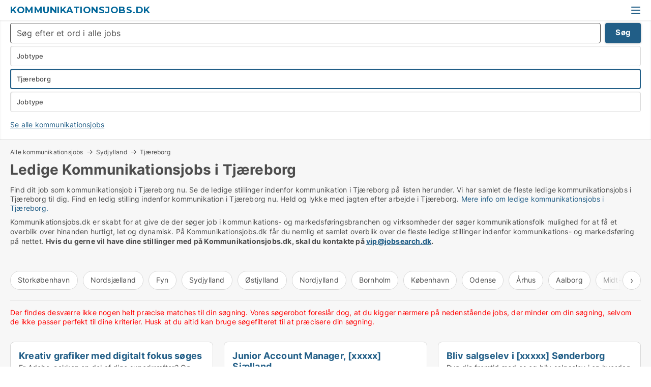

--- FILE ---
content_type: text/html; charset=utf-8
request_url: https://www.kommunikationsjobs.dk/tjaereborg
body_size: 12483
content:
<!doctype html>
<html lang="da" prefix="og:http://ogp.me/ns#">
<head>
    
<meta charset="UTF-8" />

    <title>Ledige kommunikationsjobs i Tjæreborg. 24 ledige stillinger lige ...</title>
        <meta name="description" content="Find dit job indenfor kommunikation og markedsføring i Tjæreborg nu." />
        <meta name="robots" content="noindex,follow" />
        <meta property="fb:app_id" content="342128066407532" />
        <meta property="og:type" content="website" />
        <meta property="og:image" content="https://www.kommunikationsjobs.dk/media/zlfnguqb/jdk-defaultimage.jpg" />
        <meta property="og:image:secure_url" content="https://www.kommunikationsjobs.dk/media/zlfnguqb/jdk-defaultimage.jpg" />
        <meta property="og:image:alt" content="https://www.kommunikationsjobs.dk/media/zlfnguqb/jdk-defaultimage.jpg" />
        <meta property="og:image:width" content="750" />
        <meta property="og:image:height" content="500" />
        <meta property="og:url" content="https://www.kommunikationsjobs.dk/tjaereborg" />
        <meta property="og:title" content="Ledige kommunikationsjobs i Tjæreborg. 24 ledige stillinger lige ..." />
        <meta property="og:description" content="Find dit job indenfor kommunikation og markedsføring i Tjæreborg nu." />


<link rel="canonical" href="https://www.kommunikationsjobs.dk/tjaereborg" />

    <meta name="viewport" content="width=device-width, initial-scale=1, maximum-scale=1" />
    <link rel="shortcut icon" href="/images/favicons/favicon-j.svg" type="image/svg+xml" />



</head>
<body class="external-company new-popup-layout">

    <link rel="stylesheet" type="text/css" href="/css/Fonts.css?v=qdyVyXTPGujr1_Zx6mSCH3rhyJE" />

    <link rel="stylesheet" href="https://fonts.googleapis.com/css2?family=Montserrat:ital,wght@0,100..900;1,100..900&display=swap" />

<link rel="stylesheet" href="/bundles/css/styles.css?v=NZ218rVXoxSJFEA5is1f7n9BDow" />
<link rel="stylesheet" href="/bundles/css/ie.css?v=arvbbbJlr3nYUy4yERXZvdZs-2M" />

    <link rel="stylesheet" type="text/css" href="/css/Print.css?v=bYdEREpUZoZiSfaoFUgZUwvL20s" media="print" />
    
    

    <style type="text/css">
        header section .logo > strong {
                font-family: Montserrat, sans-serif;
                    font-weight: bold;
                font-size: 30px;
                color: #006699;
        }

        @media only screen and (max-width: 1319px) {
            header section .logo > strong {
                    font-size: 18px;
            }
        }
    </style>
<header id="header">
    <section>
            <a class="logo" href="https://www.kommunikationsjobs.dk">
<strong>Kommunikationsjobs.dk</strong>            </a>
            <div class="post-logo show-desktop">
                <ul class="info" style="visibility:visible;"><li><span style="font-weight:bold;font-size:16px">DK´s store portal for kommunikationsjobs! Vi samler alle kommunikationsjobs</span></li></ul>
            </div>
            <div class="logo-btns">
                
                <a class="show-menu-button" onclick="ToggleMenu();"></a>
            </div>
        <div id="slide_nav" class="mobile-navi"></div>
    </section>
        <nav>
                <div  data-single-line="">
                    <aside>
<a class="regular" href="https://www.kommunikationsjobs.dk/job-soeges">Job søges</a><a class="regular" href="https://www.kommunikationsjobs.dk/om-kommunikationsjobs">Om Kommunikationsjobs.dk</a><a class="regular" href="https://www.jobsearch.dk/opret-jobannonce?campid=classb" rel="nofollow">Opret job</a><a class="regular" href="https://www.kommunikationsjobs.dk/kontakt">Kontakt os</a><a class="regular" href="https://www.kommunikationsjobs.dk/kommunikationsjobs-paa-facebook">Kommunikationsjobs på Facebook</a>                        
                    </aside>
                    <aside>
                    </aside>
                </div>
        </nav>
    
</header>


    <main id="layout" class="">
        <div id="container">
            <div id="mainContent">
                
                <div class="content page-content" id="page_data">
                    
                    





<div class="search-results">
    <div class="top-section" data-extra-top-content="1">
<div class="breadcrumb head" id="simple_bread_crumb"><a href="/" onclick="ClearSearch()" oncontextmenu="ClearSearch()">Alle kommunikationsjobs</a><a href="/sydjylland" onclick="ClearSearch()" oncontextmenu="ClearSearch()">Sydjylland</a><a href="/tjaereborg" onclick="ClearSearch()" oncontextmenu="ClearSearch()">Tjæreborg</a></div><script type="application/ld+json">
    {
      "@context": "https://schema.org",
      "@type": "BreadcrumbList",
      "itemListElement": [{
        "@type": "ListItem",
        "position": 1,
        "name": "Alle kommunikationsjobs",
        "item": "https://www.kommunikationsjobs.dk/"
      },{
        "@type": "ListItem",
        "position": 2,
        "name": "Sydjylland",
        "item": "https://www.kommunikationsjobs.dk/sydjylland"
      },{
        "@type": "ListItem",
        "position": 3,
        "name": "Tjæreborg",
        "item": "https://www.kommunikationsjobs.dk/tjaereborg"
      }]
    }
    </script>        <h1 id="searchResultsHeadline">
            Ledige  Kommunikationsjobs  i Tjæreborg
        </h1>
        <div class="seo-content">
            <div class="seo-content"><div class="seo-content"><p>Find dit job som kommunikationsjob i Tjæreborg nu. Se de ledige stillinger indenfor kommunikation i Tjæreborg på listen herunder. Vi har samlet de fleste ledige kommunikationsjobs i Tjæreborg til dig. Find en ledig stilling indenfor kommunikation i Tjæreborg nu. Held og lykke med jagten efter arbejde  i Tjæreborg. <a href="#moreinfo" data-anchor="#moreinfo">Mere info om ledige kommunikationsjobs i Tjæreborg.</a></p></div></div>
        </div>
            <div id="search_legend" class="search-legend">
                <div class="search-result-info">
                    <div class="show-desktop"><p>Kommunikationsjobs.dk er skabt for at give de der søger job i kommunikations- og markedsføringsbranchen og virksomheder der søger kommunikationsfolk mulighed for at få et overblik over hinanden hurtigt, let og dynamisk. På Kommunikationsjobs.dk får du nemlig et samlet overblik over de fleste ledige stillinger indenfor kommunikations- og markedsføring på nettet. <strong>Hvis du gerne vil have dine stillinger med på Kommunikationsjobs.dk, skal du kontakte på <a href="mailto:vip@jobsearch.dk">vip@jobsearch.dk</a>.</strong><br /><br /></p></div><div class="show-mobile"><p>Kommunikationsjobs.dk er skabt for at give de der søger job i kommunikations- og markedsføringsbranchen og virksomheder der søger kommunikationsfolk mulighed for at få et overblik over hinanden hurtigt, let og dynamisk. På Kommunikationsjobs.dk får du nemlig et samlet overblik over de fleste ledige stillinger indenfor kommunikations- og markedsføring på nettet. <strong>Hvis du gerne vil have dine stillinger med på Kommunikationsjobs.dk, skal du kontakte på <a href="mailto:vip@jobsearch.dk">vip@jobsearch.dk</a>.</strong><br /><br /></p></div>
                </div>
            </div>




<div class="scrollable-list" data-behavior="ScrollableList">
    <div>
            <a href="/storkoebenhavn">Storkøbenhavn</a>
            <a href="/nordsjaelland">Nordsjælland</a>
            <a href="/fyn">Fyn</a>
            <a href="/sydjylland">Sydjylland</a>
            <a href="/oestjylland">Østjylland</a>
            <a href="/nordjylland">Nordjylland</a>
            <a href="/bornholm">Bornholm</a>
            <a href="/koebenhavn">København</a>
            <a href="/odense">Odense</a>
            <a href="/aarhus">Århus</a>
            <a href="/aalborg">Aalborg</a>
            <a href="/midt-og-vestsjaelland">Midt-og Vestsjælland</a>
            <a href="/sydsjaelland">Sydsjælland</a>
            <a href="/lolland-og-falster">Lolland og Falster</a>
            <a href="/groenland">Grønland</a>
            <a href="/faeroeerne">Færøerne</a>
            <a href="/udlandet">Udlandet</a>
            <a href="/hele-sjaelland">Hele Sjælland</a>
            <a href="/hele-jylland">Hele Jylland</a>
            <a href="/vestjylland">Vestjylland</a>
            <a href="/midtjylland">Midtjylland</a>
            <a href="/kommunikation-marketing-salg/tjaereborg">Kommunikation, marketing, salg</a>
    </div>
</div></div>




<div class="side-search-criteria" id="side_crit">
    <div class="wrap">
<form action="/Custom/LeftMenu/Process?zipOriginName=tjaereborg&sourceType=search&isSearchResultPage=True&nodeId=11488&searchType=FindAds" data-ajax="true" method="POST" data-ajax-mode="after" data-ajax-update="#side_crit" data-ajax-failure="alert('An unexpected error occured. Please contact support@mail.jobsearch.dk');" id="side_crit_form" datavalalert="1">
            <div class="filter ">
                    <div class="item primary">
        <label class="h3" for="side_crit_exp_freetexttitle">Lav fritekst søgning i alle jobs</label>
                        <div class="box search-text-container" data-criteria="LeftMenu_FreeText">
                            <div class="relative">
                                <a class="search-button"></a>
                                <a class="search-submit" data-free-text-submit style="display:none;">🡆</a>
                                <input type="text" class="search-text-input" name="LeftMenu_FreeText" placeholder="Søg efter et ord i alle jobs" />
                            </div>
                            <a class="button search-text-button">Søg</a>
                        </div>
                    </div>


        <div class="item secondary" id="estate_type_label">
        <label class="h3" for="side_crit_exp_litlokaler.text">Vælg stillingstype</label>
            <div class="box large" data-criteria="LeftMenu_LPEstateTypes">
                

<div class="EstateTypeContainer" data-behavior="EstateTypeContainer" data-demand-control="LeftMenu_DemandTypeId" data-label-id="estate_type_label" id="LeftMenu_LPEstateTypes" data-is-lp="true" data-alternative-names="">




<div class="custom-dd" data-custom-dd data-behavior="CustomDropDown" data-max-items=""
     data-default-text="&amp;lt;span class=&amp;quot;show-desktop&amp;quot;&amp;gt;Vælg jobtype&amp;lt;/span&amp;gt;&amp;lt;span class=&amp;quot;show-mobile&amp;quot;&amp;gt;Jobtype&amp;lt;/span&amp;gt;" data-many-text="%amount% jobtyper valgt" data-selected-items-label-preffix="Jobtype" 
      data-counting-label="true"
     data-hide-checkboxes="false" data-on-change="" data-placeholder="Indtast stillingstypen her..."
     name="LeftMenu_LPEstateTypes"
     v-bind:class="{ 'has-values': selected.length > 0 }">
        <div class="select-mimic-button" v-bind:disabled="disabled" v-on:click="togglePopup" v-html="labelText" v-bind:class="{ empty: selected.length === 0, several: selected.length > 1 }" v-bind:data-filters-count="selected.length > 1 ? selected.length : null"></div>
    <div class="popup-container --wrap" style="display:none;" v-show="isShown" ref="popup">
        <div class="scroll custom-scroll">
            <div >
                    <div v-show="isItemVisible('36') && isGroupVisible('')">
                        <label class="custom-cb">
                            <input type="checkbox" name="LeftMenu_LPEstateTypes" value="36" data-group="" v-model="selected"
                                   v-bind:disabled="disabled || !isAllowed('36')"  
                                   v-bind:data-disabled="!isItemVisible('36')" />
                            <span v-on:click="if (!isAllowed('36')) showMaxItemsMessage()">Forretningsudvikler</span>
                        </label>
                    </div>
                    <div v-show="isItemVisible('31') && isGroupVisible('')">
                        <label class="custom-cb">
                            <input type="checkbox" name="LeftMenu_LPEstateTypes" value="31" data-group="" v-model="selected"
                                   v-bind:disabled="disabled || !isAllowed('31')"  
                                   v-bind:data-disabled="!isItemVisible('31')" />
                            <span v-on:click="if (!isAllowed('31')) showMaxItemsMessage()">Grafisk designer</span>
                        </label>
                    </div>
                    <div v-show="isItemVisible('33') && isGroupVisible('')">
                        <label class="custom-cb">
                            <input type="checkbox" name="LeftMenu_LPEstateTypes" value="33" data-group="" v-model="selected"
                                   v-bind:disabled="disabled || !isAllowed('33')"  
                                   v-bind:data-disabled="!isItemVisible('33')" />
                            <span v-on:click="if (!isAllowed('33')) showMaxItemsMessage()">Journalist</span>
                        </label>
                    </div>
                    <div v-show="isItemVisible('32') && isGroupVisible('')">
                        <label class="custom-cb">
                            <input type="checkbox" name="LeftMenu_LPEstateTypes" value="32" data-group="" v-model="selected"
                                   v-bind:disabled="disabled || !isAllowed('32')"  
                                   v-bind:data-disabled="!isItemVisible('32')" />
                            <span v-on:click="if (!isAllowed('32')) showMaxItemsMessage()">Kommunikationsmedarbejder</span>
                        </label>
                    </div>
                    <div v-show="isItemVisible('38') && isGroupVisible('')">
                        <label class="custom-cb">
                            <input type="checkbox" name="LeftMenu_LPEstateTypes" value="38" data-group="" v-model="selected"
                                   v-bind:disabled="disabled || !isAllowed('38')"  
                                   v-bind:data-disabled="!isItemVisible('38')" />
                            <span v-on:click="if (!isAllowed('38')) showMaxItemsMessage()">Kreativ medarbejder</span>
                        </label>
                    </div>
                    <div v-show="isItemVisible('37') && isGroupVisible('')">
                        <label class="custom-cb">
                            <input type="checkbox" name="LeftMenu_LPEstateTypes" value="37" data-group="" v-model="selected"
                                   v-bind:disabled="disabled || !isAllowed('37')"  
                                   v-bind:data-disabled="!isItemVisible('37')" />
                            <span v-on:click="if (!isAllowed('37')) showMaxItemsMessage()">Kulturmedarbejder</span>
                        </label>
                    </div>
                    <div v-show="isItemVisible('34') && isGroupVisible('')">
                        <label class="custom-cb">
                            <input type="checkbox" name="LeftMenu_LPEstateTypes" value="34" data-group="" v-model="selected"
                                   v-bind:disabled="disabled || !isAllowed('34')"  
                                   v-bind:data-disabled="!isItemVisible('34')" />
                            <span v-on:click="if (!isAllowed('34')) showMaxItemsMessage()">Marketingmedarbejder</span>
                        </label>
                    </div>
                    <div v-show="isItemVisible('35') && isGroupVisible('')">
                        <label class="custom-cb">
                            <input type="checkbox" name="LeftMenu_LPEstateTypes" value="35" data-group="" v-model="selected"
                                   v-bind:disabled="disabled || !isAllowed('35')"  
                                   v-bind:data-disabled="!isItemVisible('35')" />
                            <span v-on:click="if (!isAllowed('35')) showMaxItemsMessage()">Sælger</span>
                        </label>
                    </div>
            </div>
        </div>
            <div class="btns">
                <a class="button small full-width" v-on:click="closePopup()">OK</a>
            </div>
    </div>
</div></div>
            </div>
        </div>
                

                    <div class="item  secondary">
        <label class="h3" for="side_crit_exp_locationtitle">Hvor søger du?</label>
                        <div class="box huge" data-criteria="LeftMenu_ZipCodes">
                            

<div data-behavior="ZipContainer" id="LeftMenu_ZipCodes" class="zip-control"
     data-duplicate-big-cities="false"
     data-max-items=""
     data-country=""
     data-max-items-message="Du kan højst vælge  byer/områder. "
     data-no-cities-message="&amp;lt;span class=&amp;quot;show-desktop&amp;quot;&amp;gt;Vælg område...&amp;lt;/span&amp;gt;&amp;lt;span class=&amp;quot;show-mobile&amp;quot;&amp;gt;Område&amp;lt;/span&amp;gt;"
     data-several-cities-message="[amount] områder valgt"
     data-counting-label="true"
     data-allow-regions="true"
     data-country-changes-callback="false"
     data-hide-countries="true"
     data-search-countries="true"
     data-placeholder="Skriv hvor du vil arbejde her..."
     data-use-search-button="false"
     v-bind:class="{ 'has-values': selected.length > 0 }">
    <input type="text" style="display:none;" ref="value" name="LeftMenu_ZipCodes" value="z6731" v-bind:value="valueString"
           data-val="false" data-val-required="" />
    <div class="zip-selector">
            <a class="select-mimic-button non-link" v-on:click="togglePopup()" v-bind:class="{ empty: selected.length === 0, several: selected.length > 1 }">
                <label v-html="selectedItemsText"></label>
            </a>
        <div ref="popup" class="popup-container" v-show="visible" style="display:none;">
            <div ref="items" class="ZipCodeContainer custom-scroll">
                <template v-for="item in cities" v-bind:key="item.Id">
                    <span class="custom-cb"
                          v-bind:title="item.Name" 
                          v-bind:class="{ bold: item.IsRegion && item.ChildIds.length > 0}"
                          v-on:click="toggle(item)">
                        <input type="checkbox" v-bind:value="item.Id" v-bind:checked="isItemSelected(item)" v-if="!item.IsRegion || allowRegions" />
                        <span>{{item.Name}}</span>
                    </span>
                    <fieldset v-if="regionMode && item.IsRegion && item.ChildIds.length > 0 && item.ShowChildItems">
                        <a v-on:click="selectVisible" v-show="isSelectAllInPopupVisible" class="link non-link red">Vælg alle i boksen</a>
                        <a v-on:click="removeVisible" v-show="isDeleteAllInPopupVisible" class="link non-link red">Slet valgte</a>
                    </fieldset>
                </template>
            </div>
            <div class="btns" v-show="cities.length > 0">
                <a class="button small full-width" v-on:click="onOk()">OK</a>
            </div>
            <div class="tip" v-show="showPopupTip">Scroll ned for at se flere byer...</div>
        </div>
    </div>
</div>
                        </div>
                    </div>









                    <div class="item secondary">
        <label class="h3" for="side_crit_exp_jobtypetitle">Ansættelsesform:</label>
                        <div class="box" data-criteria="LeftMenu_JobOccupations">
                            






<div class="custom-dd" data-custom-dd data-behavior="CustomDropDown" data-max-items=""
     data-default-text="&amp;lt;span class=&amp;quot;show-desktop&amp;quot;&amp;gt;Ansættelsesform:&amp;lt;/span&amp;gt;&amp;lt;span class=&amp;quot;show-mobile&amp;quot;&amp;gt;Jobtype&amp;lt;/span&amp;gt;" data-many-text="%amount% brancher valgt" data-selected-items-label-preffix="" 
      data-counting-label="true"
     data-hide-checkboxes="false" data-on-change="" data-placeholder=""
     name="LeftMenu_JobOccupations"
     v-bind:class="{ 'has-values': selected.length > 0 }">
        <div class="select-mimic-button" v-bind:disabled="disabled" v-on:click="togglePopup" v-html="labelText" v-bind:class="{ empty: selected.length === 0, several: selected.length > 1 }" v-bind:data-filters-count="selected.length > 1 ? selected.length : null"></div>
    <div class="popup-container --wrap" style="display:none;" v-show="isShown" ref="popup">
        <div class="scroll custom-scroll">
            <div >
                    <div v-show="isItemVisible('0') && isGroupVisible('')">
                        <label class="custom-cb">
                            <input type="checkbox" name="LeftMenu_JobOccupations" value="0" data-group="" v-model="selected"
                                   v-bind:disabled="disabled || !isAllowed('0')"  
                                   v-bind:data-disabled="!isItemVisible('0')" />
                            <span v-on:click="if (!isAllowed('0')) showMaxItemsMessage()">Fastansættelse</span>
                        </label>
                    </div>
                    <div v-show="isItemVisible('1') && isGroupVisible('')">
                        <label class="custom-cb">
                            <input type="checkbox" name="LeftMenu_JobOccupations" value="1" data-group="" v-model="selected"
                                   v-bind:disabled="disabled || !isAllowed('1')"  
                                   v-bind:data-disabled="!isItemVisible('1')" />
                            <span v-on:click="if (!isAllowed('1')) showMaxItemsMessage()">Freelance</span>
                        </label>
                    </div>
                    <div v-show="isItemVisible('2') && isGroupVisible('')">
                        <label class="custom-cb">
                            <input type="checkbox" name="LeftMenu_JobOccupations" value="2" data-group="" v-model="selected"
                                   v-bind:disabled="disabled || !isAllowed('2')"  
                                   v-bind:data-disabled="!isItemVisible('2')" />
                            <span v-on:click="if (!isAllowed('2')) showMaxItemsMessage()">Studiejob</span>
                        </label>
                    </div>
                    <div v-show="isItemVisible('3') && isGroupVisible('')">
                        <label class="custom-cb">
                            <input type="checkbox" name="LeftMenu_JobOccupations" value="3" data-group="" v-model="selected"
                                   v-bind:disabled="disabled || !isAllowed('3')"  
                                   v-bind:data-disabled="!isItemVisible('3')" />
                            <span v-on:click="if (!isAllowed('3')) showMaxItemsMessage()">Praktik</span>
                        </label>
                    </div>
                    <div v-show="isItemVisible('4') && isGroupVisible('')">
                        <label class="custom-cb">
                            <input type="checkbox" name="LeftMenu_JobOccupations" value="4" data-group="" v-model="selected"
                                   v-bind:disabled="disabled || !isAllowed('4')"  
                                   v-bind:data-disabled="!isItemVisible('4')" />
                            <span v-on:click="if (!isAllowed('4')) showMaxItemsMessage()">Elev</span>
                        </label>
                    </div>
                    <div v-show="isItemVisible('5') && isGroupVisible('')">
                        <label class="custom-cb">
                            <input type="checkbox" name="LeftMenu_JobOccupations" value="5" data-group="" v-model="selected"
                                   v-bind:disabled="disabled || !isAllowed('5')"  
                                   v-bind:data-disabled="!isItemVisible('5')" />
                            <span v-on:click="if (!isAllowed('5')) showMaxItemsMessage()">Vikar</span>
                        </label>
                    </div>
            </div>
        </div>
            <div class="btns">
                <a class="button small full-width" v-on:click="closePopup()">OK</a>
            </div>
    </div>
</div>
                        </div>
                    </div>
            </div>
<a href="/jobs" class="perm-link top-space">Se alle kommunikationsjobs</a>            <input id="btnCriteriaUpdated" type="submit" style="display:none;" name="CriteriaUpdated" />
            <input id="btnMoreLocations" type="submit" style="display:none;" name="MoreLocations" />
                <div class="static-filter-buttons show-criteria">
                    <a class="button medium" href="javascript:LeftMenu_ShowSecondaryCriteria()"><span class="text-show">Filtrér søgning</span><span class="text-hide">Søg</span></a>

                </div>
</form>

    </div>
</div>

    <div class="wrap">
        


<style type="text/css">
    .image-watermark.--missing > span {
    font-weight: bold !important;
color:rgba(208, 230, 247,1) !important;
}
@media only screen and (max-width: 999px) {
    .image-watermark.--missing > span {
        font-weight: bold !important;
color:rgba(208, 230, 247,1) !important;
    }
}
    .image-watermark.--street > span {
    font-weight: bold !important;
color:rgba(208, 230, 247,1) !important;
}
@media only screen and (max-width: 999px) {
    .image-watermark.--street > span {
        font-weight: bold !important;
color:rgba(208, 230, 247,1) !important;
    }
}
</style>


    <script>
        var AdsList_CustomRoutes = {
        listMode: 'Search',
        tableHeader: '',
        isMapRendered: false,
        isMapShown: false,
        pageIndex: null
        }
    </script>
        <div id="ads_list" class="ads-list-wrapper regular-list grid">





            
            <div class="no-results"><span style="color:red;">Der findes desværre ikke nogen helt præcise matches til din søgning. Vores søgerobot foreslår dog, at du kigger nærmere på nedenstående jobs, der minder om din søgning, selvom de ikke passer perfekt til dine kriterier. Husk at du altid kan bruge søgefilteret til at præcisere din søgning.</span></div>
            <div id="scroll_target"></div>
                <ul class="table-ads col-4">

                        <li class="">
                            <div  onclick="Redirect('/grafisk-designer/broerup/5357085-lokation-merkurvej', false)">
                                    <h4 class="line-clamp line-2">
                                        <a href="/grafisk-designer/broerup/5357085-lokation-merkurvej" target="_self" title="Kreativ grafiker med digitalt fokus søges">Kreativ grafiker med digitalt fokus søges</a>
                                    </h4>





<div class="wrap">




                                    <div class="text-data" >
                                            <a href="/grafisk-designer/broerup/5357085-lokation-merkurvej" data-no-propagation target="_self" title=""></a>
                                                <div class="line-clamp line-3">
                                                    Er Adobe-pakken en del af dine superkræfter? Og motiveres du af at sætte dit præg på kampagner, content og kundeoplevelser i en virksomhed i bevægelse? Så har vi stillingen til dig.Er Adobe-pakken .
                                                </div>
                                    </div>


                                        <div class="bottom"> 
                                            <div class="list-facts">
                                                <ul>
                                                    <li>
                                                        <label>Jobtype:</label>
        <span>Grafisk designer</span>
                                                    </li>
                                                        <li>
                                                            <label>Sted:</label>
        <span>Brørup</span>
                                                        </li>
                                                </ul>
                                            </div>

                                                <a href="/grafisk-designer/broerup/5357085-lokation-merkurvej" class="button medium full-width show-desktop" data-no-propagation target="_self">Få mere info</a>
                                        </div>
</div>                            </div>
                        </li>                    
                        <li class="">
                            <div  onclick="Redirect('/saelger/broerup/5345196-lokation-merkurvej', false)">
                                    <h4 class="line-clamp line-2">
                                        <a href="/saelger/broerup/5345196-lokation-merkurvej" target="_self" title="Junior Account Manager, [xxxxx] Sjælland">Junior Account Manager, [xxxxx] Sjælland</a>
                                    </h4>





<div class="wrap">




                                    <div class="text-data" >
                                            <a href="/saelger/broerup/5345196-lokation-merkurvej" data-no-propagation target="_self" title=""></a>
                                                <div class="line-clamp line-3">
                                                    Har du diesel i årerne og lugten af gummi i næseborene? Er du klar til at tage næste skridt i din salgskarriere og måske har du allerede erfaring med B2B-salg – vigtigst er, at du brænder for salg .
                                                </div>
                                    </div>


                                        <div class="bottom"> 
                                            <div class="list-facts">
                                                <ul>
                                                    <li>
                                                        <label>Jobtype:</label>
        <span>Sælger</span>
                                                    </li>
                                                        <li>
                                                            <label>Sted:</label>
        <span>Brørup</span>
                                                        </li>
                                                </ul>
                                            </div>

                                                <a href="/saelger/broerup/5345196-lokation-merkurvej" class="button medium full-width show-desktop" data-no-propagation target="_self">Få mere info</a>
                                        </div>
</div>                            </div>
                        </li>                    
                        <li class="">
                            <div  onclick="Redirect('/saelger/soenderborg/5370119', false)">
                                    <h4 class="line-clamp line-2">
                                        <a href="/saelger/soenderborg/5370119" target="_self" title="Bliv salgselev i [xxxxx] Sønderborg">Bliv salgselev i [xxxxx] Sønderborg</a>
                                    </h4>





<div class="wrap">




                                    <div class="text-data" >
                                            <a href="/saelger/soenderborg/5370119" data-no-propagation target="_self" title=""></a>
                                                <div class="line-clamp line-3">
                                                    Byg din fremtid med os og bliv salgselev i en hverdag med ansvar, fællesskab og faglig udvikling. Tag første skridt mod en fremtid inden for salg og service i detail med en praksisnær uddannels..
                                                </div>
                                    </div>


                                        <div class="bottom"> 
                                            <div class="list-facts">
                                                <ul>
                                                    <li>
                                                        <label>Jobtype:</label>
        <span>Sælger</span>
                                                    </li>
                                                        <li>
                                                            <label>Sted:</label>
        <span>Sønderborg</span>
                                                        </li>
                                                </ul>
                                            </div>

                                                <a href="/saelger/soenderborg/5370119" class="button medium full-width show-desktop" data-no-propagation target="_self">Få mere info</a>
                                        </div>
</div>                            </div>
                        </li>                    
                        <li class="">
                            <div  onclick="Redirect('/saelger/esbjerg/5370172', false)">
                                    <h4 class="line-clamp line-2">
                                        <a href="/saelger/esbjerg/5370172" target="_self" title="Salgsassistentelev">Salgsassistentelev</a>
                                    </h4>





<div class="wrap">




                                    <div class="text-data" >
                                            <a href="/saelger/esbjerg/5370172" data-no-propagation target="_self" title=""></a>
                                                <div class="line-clamp line-3">
                                                    Vi søger lige nu en salgsassistentelev til vores REMA 1000 butik i Esbjerg Er du klar til en elevuddannelse, der gør dig fagligt stærk og styrker dine sociale og faglige kompetencer? Er du frisk .
                                                </div>
                                    </div>


                                        <div class="bottom"> 
                                            <div class="list-facts">
                                                <ul>
                                                    <li>
                                                        <label>Jobtype:</label>
        <span>Sælger</span>
                                                    </li>
                                                        <li>
                                                            <label>Sted:</label>
        <span>Esbjerg</span>
                                                        </li>
                                                </ul>
                                            </div>

                                                <a href="/saelger/esbjerg/5370172" class="button medium full-width show-desktop" data-no-propagation target="_self">Få mere info</a>
                                        </div>
</div>                            </div>
                        </li>                    
                        <li class="">
                            <div  onclick="Redirect('/saelger/kolding/5370117', false)">
                                    <h4 class="line-clamp line-2">
                                        <a href="/saelger/kolding/5370117" target="_self" title="Bliv salgselev i [xxxxx] Kolding">Bliv salgselev i [xxxxx] Kolding</a>
                                    </h4>





<div class="wrap">




                                    <div class="text-data" >
                                            <a href="/saelger/kolding/5370117" data-no-propagation target="_self" title=""></a>
                                                <div class="line-clamp line-3">
                                                    Byg din fremtid med os og bliv salgselev i en hverdag med ansvar, fællesskab og faglig udvikling. Tag første skridt mod en fremtid inden for salg og service i detail med en praksisnær uddannels..
                                                </div>
                                    </div>


                                        <div class="bottom"> 
                                            <div class="list-facts">
                                                <ul>
                                                    <li>
                                                        <label>Jobtype:</label>
        <span>Sælger</span>
                                                    </li>
                                                        <li>
                                                            <label>Sted:</label>
        <span>Kolding</span>
                                                        </li>
                                                </ul>
                                            </div>

                                                <a href="/saelger/kolding/5370117" class="button medium full-width show-desktop" data-no-propagation target="_self">Få mere info</a>
                                        </div>
</div>                            </div>
                        </li>                    
                        <li class="">
                            <div  onclick="Redirect('/saelger/esbjerg-n/5370852', false)">
                                    <h4 class="line-clamp line-2">
                                        <a href="/saelger/esbjerg-n/5370852" target="_self" title="Bliv salgselev i [xxxxx] Esbjerg">Bliv salgselev i [xxxxx] Esbjerg</a>
                                    </h4>





<div class="wrap">




                                    <div class="text-data" >
                                            <a href="/saelger/esbjerg-n/5370852" data-no-propagation target="_self" title=""></a>
                                                <div class="line-clamp line-3">
                                                    Byg din fremtid med os og bliv salgselev i en hverdag med ansvar, fællesskab og faglig udvikling. Tag første skridt mod en fremtid inden for salg og service i detail med en praksisnær uddannels..
                                                </div>
                                    </div>


                                        <div class="bottom"> 
                                            <div class="list-facts">
                                                <ul>
                                                    <li>
                                                        <label>Jobtype:</label>
        <span>Sælger</span>
                                                    </li>
                                                        <li>
                                                            <label>Sted:</label>
        <span>Esbjerg N</span>
                                                        </li>
                                                </ul>
                                            </div>

                                                <a href="/saelger/esbjerg-n/5370852" class="button medium full-width show-desktop" data-no-propagation target="_self">Få mere info</a>
                                        </div>
</div>                            </div>
                        </li>                    
                        <li class="">
                            <div  onclick="Redirect('/saelger/fredericia/5370850', false)">
                                    <h4 class="line-clamp line-2">
                                        <a href="/saelger/fredericia/5370850" target="_self" title="Bliv salgselev i [xxxxx] Fredericia">Bliv salgselev i [xxxxx] Fredericia</a>
                                    </h4>





<div class="wrap">




                                    <div class="text-data" >
                                            <a href="/saelger/fredericia/5370850" data-no-propagation target="_self" title=""></a>
                                                <div class="line-clamp line-3">
                                                    Byg din fremtid med os og bliv salgselev i en hverdag med ansvar, fællesskab og faglig udvikling. Tag første skridt mod en fremtid inden for salg og service i detail med en praksisnær uddannels..
                                                </div>
                                    </div>


                                        <div class="bottom"> 
                                            <div class="list-facts">
                                                <ul>
                                                    <li>
                                                        <label>Jobtype:</label>
        <span>Sælger</span>
                                                    </li>
                                                        <li>
                                                            <label>Sted:</label>
        <span>Fredericia</span>
                                                        </li>
                                                </ul>
                                            </div>

                                                <a href="/saelger/fredericia/5370850" class="button medium full-width show-desktop" data-no-propagation target="_self">Få mere info</a>
                                        </div>
</div>                            </div>
                        </li>                    
                        <li class="">
                            <div  onclick="Redirect('/saelger/vejle/5372050', false)">
                                    <h4 class="line-clamp line-2">
                                        <a href="/saelger/vejle/5372050" target="_self" title="Bliv salgselev i [xxxxx] Vejle">Bliv salgselev i [xxxxx] Vejle</a>
                                    </h4>





<div class="wrap">




                                    <div class="text-data" >
                                            <a href="/saelger/vejle/5372050" data-no-propagation target="_self" title=""></a>
                                                <div class="line-clamp line-3">
                                                    Byg din fremtid med os og bliv salgselev i en hverdag med ansvar, fællesskab og faglig udvikling. Tag første skridt mod en fremtid inden for salg og service i detail med en praksisnær uddannels..
                                                </div>
                                    </div>


                                        <div class="bottom"> 
                                            <div class="list-facts">
                                                <ul>
                                                    <li>
                                                        <label>Jobtype:</label>
        <span>Sælger</span>
                                                    </li>
                                                        <li>
                                                            <label>Sted:</label>
        <span>Vejle</span>
                                                        </li>
                                                </ul>
                                            </div>

                                                <a href="/saelger/vejle/5372050" class="button medium full-width show-desktop" data-no-propagation target="_self">Få mere info</a>
                                        </div>
</div>                            </div>
                        </li>                    
                        <li class="">
                            <div  onclick="Redirect('/saelger/sydjylland/5367043', false)">
                                    <h4 class="line-clamp line-2">
                                        <a href="/saelger/sydjylland/5367043" target="_self" title="Salgs- og Serviceassistent, LESNI A/S, Billund">Salgs- og Serviceassistent, LESNI A/S, Billund</a>
                                    </h4>





<div class="wrap">




                                    <div class="text-data" >
                                            <a href="/saelger/sydjylland/5367043" data-no-propagation target="_self" title=""></a>
                                                <div class="line-clamp line-3">
                                                    Salgs- og Serviceassistent, LESNI A/S, BillundSalgs- og serviceassistent til LESNI A/SLESNI A/S er en international aktør inden for luftrensning og ren teknologi. Virksomheden udvikler og..
                                                </div>
                                    </div>


                                        <div class="bottom"> 
                                            <div class="list-facts">
                                                <ul>
                                                    <li>
                                                        <label>Jobtype:</label>
        <span>Sælger</span>
                                                    </li>
                                                        <li>
                                                            <label>Sted:</label>
        <span>Sydjylland</span>
                                                        </li>
                                                </ul>
                                            </div>

                                                <a href="/saelger/sydjylland/5367043" class="button medium full-width show-desktop" data-no-propagation target="_self">Få mere info</a>
                                        </div>
</div>                            </div>
                        </li>                    
                        <li class="">
                            <div  onclick="Redirect('/saelger/give/5363641', false)">
                                    <h4 class="line-clamp line-2">
                                        <a href="/saelger/give/5363641" target="_self" title="Salgsassistentelev">Salgsassistentelev</a>
                                    </h4>





<div class="wrap">




                                    <div class="text-data" >
                                            <a href="/saelger/give/5363641" data-no-propagation target="_self" title=""></a>
                                                <div class="line-clamp line-3">
                                                    Vi søger lige nu en salgsassistentelev til vores REMA 1000 butik i Give Er du klar til en elevuddannelse, der gør dig fagligt stærk og styrker dine sociale og faglige kompetencer? Er du frisk på .
                                                </div>
                                    </div>


                                        <div class="bottom"> 
                                            <div class="list-facts">
                                                <ul>
                                                    <li>
                                                        <label>Jobtype:</label>
        <span>Sælger</span>
                                                    </li>
                                                        <li>
                                                            <label>Sted:</label>
        <span>Give</span>
                                                        </li>
                                                </ul>
                                            </div>

                                                <a href="/saelger/give/5363641" class="button medium full-width show-desktop" data-no-propagation target="_self">Få mere info</a>
                                        </div>
</div>                            </div>
                        </li>                    
                        <li class="">
                            <div  onclick="Redirect('/forretningsudvikler/vejle/5364457', false)">
                                    <h4 class="line-clamp line-2">
                                        <a href="/forretningsudvikler/vejle/5364457" target="_self" title="Project Manager - Transmission and Distribution">Project Manager - Transmission and Distribution</a>
                                    </h4>





<div class="wrap">




                                    <div class="text-data" >
                                            <a href="/forretningsudvikler/vejle/5364457" data-no-propagation target="_self" title=""></a>
                                                <div class="line-clamp line-3">
                                                    Forretningsudvikler søges til organisation/virksomhed i 7100 Vejle
                                                </div>
                                    </div>


                                        <div class="bottom"> 
                                            <div class="list-facts">
                                                <ul>
                                                    <li>
                                                        <label>Jobtype:</label>
        <span>Forretningsudvikler</span>
                                                    </li>
                                                        <li>
                                                            <label>Sted:</label>
        <span>Vejle</span>
                                                        </li>
                                                </ul>
                                            </div>

                                                <a href="/forretningsudvikler/vejle/5364457" class="button medium full-width show-desktop" data-no-propagation target="_self">Få mere info</a>
                                        </div>
</div>                            </div>
                        </li>                    
                        <li class="">
                            <div  onclick="Redirect('/kreativ-medarbejder/vejle/5360986', false)">
                                    <h4 class="line-clamp line-2">
                                        <a href="/kreativ-medarbejder/vejle/5360986" target="_self" title="Videographer">Videographer</a>
                                    </h4>





<div class="wrap">




                                    <div class="text-data" >
                                            <a href="/kreativ-medarbejder/vejle/5360986" data-no-propagation target="_self" title=""></a>
                                                <div class="line-clamp line-3">
                                                    Kreativ medarbejder søges til organisation/virksomhed i 7100 Vejle
                                                </div>
                                    </div>


                                        <div class="bottom"> 
                                            <div class="list-facts">
                                                <ul>
                                                    <li>
                                                        <label>Jobtype:</label>
        <span>Kreativ medarbejder</span>
                                                    </li>
                                                        <li>
                                                            <label>Sted:</label>
        <span>Vejle</span>
                                                        </li>
                                                </ul>
                                            </div>

                                                <a href="/kreativ-medarbejder/vejle/5360986" class="button medium full-width show-desktop" data-no-propagation target="_self">Få mere info</a>
                                        </div>
</div>                            </div>
                        </li>                    
                        <li class="">
                            <div  onclick="Redirect('/saelger/soenderborg/5360869', false)">
                                    <h4 class="line-clamp line-2">
                                        <a href="/saelger/soenderborg/5360869" target="_self" title="Salgsrådgiver til [xxxxx] Sønderborg">Salgsrådgiver til [xxxxx] Sønderborg</a>
                                    </h4>





<div class="wrap">




                                    <div class="text-data" >
                                            <a href="/saelger/soenderborg/5360869" data-no-propagation target="_self" title=""></a>
                                                <div class="line-clamp line-3">
                                                    Har du erfaring fra tøjbranchen, skønhedsbranchen eller inden for personlig pleje? Er du klar til at tage skridtet videre i din karriere og udforske nye muligheder? Så er du måske vores nye salgs..
                                                </div>
                                    </div>


                                        <div class="bottom"> 
                                            <div class="list-facts">
                                                <ul>
                                                    <li>
                                                        <label>Jobtype:</label>
        <span>Sælger</span>
                                                    </li>
                                                        <li>
                                                            <label>Sted:</label>
        <span>Sønderborg</span>
                                                        </li>
                                                </ul>
                                            </div>

                                                <a href="/saelger/soenderborg/5360869" class="button medium full-width show-desktop" data-no-propagation target="_self">Få mere info</a>
                                        </div>
</div>                            </div>
                        </li>                    
                        <li class="">
                            <div  onclick="Redirect('/saelger/kolding/5360872', false)">
                                    <h4 class="line-clamp line-2">
                                        <a href="/saelger/kolding/5360872" target="_self" title="Regional Account Manager – Syd- og Sønderjylland">Regional Account Manager – Syd- og Sønderjylland</a>
                                    </h4>





<div class="wrap">




                                    <div class="text-data" >
                                            <a href="/saelger/kolding/5360872" data-no-propagation target="_self" title=""></a>
                                                <div class="line-clamp line-3">
                                                    Vil du være med til at udvikle [xxxxx]s position i Syd- og Sønderjylland gennem opsøgende B2B-salg og stærke kunderelationer? Trives du med frihed under ansvar og et klart fokus på lønsom..
                                                </div>
                                    </div>


                                        <div class="bottom"> 
                                            <div class="list-facts">
                                                <ul>
                                                    <li>
                                                        <label>Jobtype:</label>
        <span>Sælger</span>
                                                    </li>
                                                        <li>
                                                            <label>Sted:</label>
        <span>Kolding</span>
                                                        </li>
                                                </ul>
                                            </div>

                                                <a href="/saelger/kolding/5360872" class="button medium full-width show-desktop" data-no-propagation target="_self">Få mere info</a>
                                        </div>
</div>                            </div>
                        </li>                    
                        <li class="">
                            <div  onclick="Redirect('/saelger/kolding/5360959', false)">
                                    <h4 class="line-clamp line-2">
                                        <a href="/saelger/kolding/5360959" target="_self" title="Sales Assistant (m/f/d) Part-time 10h/week - Koldi...">Sales Assistant (m/f/d) Part-time 10h/week - Koldi...</a>
                                    </h4>





<div class="wrap">




                                    <div class="text-data" >
                                            <a href="/saelger/kolding/5360959" data-no-propagation target="_self" title=""></a>
                                                <div class="line-clamp line-3">
                                                    You love to be surrounded by beautiful jewelry and equally great people? You are enthusiastic about sales and are looking for a job with a secure perspective? Then join our team as  WE DELIVER .
                                                </div>
                                    </div>


                                        <div class="bottom"> 
                                            <div class="list-facts">
                                                <ul>
                                                    <li>
                                                        <label>Jobtype:</label>
        <span>Sælger</span>
                                                    </li>
                                                        <li>
                                                            <label>Sted:</label>
        <span>Kolding</span>
                                                        </li>
                                                </ul>
                                            </div>

                                                <a href="/saelger/kolding/5360959" class="button medium full-width show-desktop" data-no-propagation target="_self">Få mere info</a>
                                        </div>
</div>                            </div>
                        </li>                    
                        <li class="">
                            <div  onclick="Redirect('/kommunikationsmedarbejder/kolding/5357013', false)">
                                    <h4 class="line-clamp line-2">
                                        <a href="/kommunikationsmedarbejder/kolding/5357013" target="_self" title="Kommunikationskonsulent til HK Sydjylland">Kommunikationskonsulent til HK Sydjylland</a>
                                    </h4>





<div class="wrap">




                                    <div class="text-data" >
                                            <a href="/kommunikationsmedarbejder/kolding/5357013" data-no-propagation target="_self" title=""></a>
                                                <div class="line-clamp line-3">
                                                    Kommunikationskonsulent til HK Sydjylland Brænder du for politisk kommunikation, og kan du omsætte komplicerede budskaber til skarp, relevant og vedkommende formidling? Har du styr på sociale med..
                                                </div>
                                    </div>


                                        <div class="bottom"> 
                                            <div class="list-facts">
                                                <ul>
                                                    <li>
                                                        <label>Jobtype:</label>
        <span>Kommunikationsmedarbejder</span>
                                                    </li>
                                                        <li>
                                                            <label>Sted:</label>
        <span>Kolding</span>
                                                        </li>
                                                </ul>
                                            </div>

                                                <a href="/kommunikationsmedarbejder/kolding/5357013" class="button medium full-width show-desktop" data-no-propagation target="_self">Få mere info</a>
                                        </div>
</div>                            </div>
                        </li>                    
                        <li class="">
                            <div  onclick="Redirect('/saelger/billund/5350723', false)">
                                    <h4 class="line-clamp line-2">
                                        <a href="/saelger/billund/5350723" target="_self" title="Salgsassistentelev">Salgsassistentelev</a>
                                    </h4>





<div class="wrap">




                                    <div class="text-data" >
                                            <a href="/saelger/billund/5350723" data-no-propagation target="_self" title=""></a>
                                                <div class="line-clamp line-3">
                                                    Vi søger lige nu en salgsassistentelev til vores REMA 1000 butik i Billund Er du klar til en elevuddannelse, der gør dig fagligt stærk og styrker dine sociale og faglige kompetencer? Er du frisk .
                                                </div>
                                    </div>


                                        <div class="bottom"> 
                                            <div class="list-facts">
                                                <ul>
                                                    <li>
                                                        <label>Jobtype:</label>
        <span>Sælger</span>
                                                    </li>
                                                        <li>
                                                            <label>Sted:</label>
        <span>Billund</span>
                                                        </li>
                                                </ul>
                                            </div>

                                                <a href="/saelger/billund/5350723" class="button medium full-width show-desktop" data-no-propagation target="_self">Få mere info</a>
                                        </div>
</div>                            </div>
                        </li>                    
                        <li class="">
                            <div  onclick="Redirect('/saelger/soenderborg/5349980', false)">
                                    <h4 class="line-clamp line-2">
                                        <a href="/saelger/soenderborg/5349980" target="_self" title="B2B Sales Manager">B2B Sales Manager</a>
                                    </h4>





<div class="wrap">




                                    <div class="text-data" >
                                            <a href="/saelger/soenderborg/5349980" data-no-propagation target="_self" title=""></a>
                                                <div class="line-clamp line-3">
                                                    Byg, skalér og accelerér B2B-vækst [xxxxx] Gruppen er markedsleder inden for naturlige produkter – og vi står midt i en ambitiøs vækstrejse. Med en klar, CEO-ledet vækstdagsorden accelererer v..
                                                </div>
                                    </div>


                                        <div class="bottom"> 
                                            <div class="list-facts">
                                                <ul>
                                                    <li>
                                                        <label>Jobtype:</label>
        <span>Sælger</span>
                                                    </li>
                                                        <li>
                                                            <label>Sted:</label>
        <span>Sønderborg</span>
                                                        </li>
                                                </ul>
                                            </div>

                                                <a href="/saelger/soenderborg/5349980" class="button medium full-width show-desktop" data-no-propagation target="_self">Få mere info</a>
                                        </div>
</div>                            </div>
                        </li>                    
                        <li class="">
                            <div  onclick="Redirect('/saelger/fredericia/5350727', false)">
                                    <h4 class="line-clamp line-2">
                                        <a href="/saelger/fredericia/5350727" target="_self" title="Salgsassistentelev">Salgsassistentelev</a>
                                    </h4>





<div class="wrap">




                                    <div class="text-data" >
                                            <a href="/saelger/fredericia/5350727" data-no-propagation target="_self" title=""></a>
                                                <div class="line-clamp line-3">
                                                    Vi søger lige nu en salgsassistentelev til vores REMA 1000 butik i Erritsø, Fredericia Er du klar til en elevuddannelse, der gør dig fagligt stærk og styrker dine sociale og faglige kompetencer? .
                                                </div>
                                    </div>


                                        <div class="bottom"> 
                                            <div class="list-facts">
                                                <ul>
                                                    <li>
                                                        <label>Jobtype:</label>
        <span>Sælger</span>
                                                    </li>
                                                        <li>
                                                            <label>Sted:</label>
        <span>Fredericia</span>
                                                        </li>
                                                </ul>
                                            </div>

                                                <a href="/saelger/fredericia/5350727" class="button medium full-width show-desktop" data-no-propagation target="_self">Få mere info</a>
                                        </div>
</div>                            </div>
                        </li>                    
                        <li class="">
                            <div  onclick="Redirect('/saelger/kolding/5352166', false)">
                                    <h4 class="line-clamp line-2">
                                        <a href="/saelger/kolding/5352166" target="_self" title="Lead & Sales Platform Manager">Lead & Sales Platform Manager</a>
                                    </h4>





<div class="wrap">




                                    <div class="text-data" >
                                            <a href="/saelger/kolding/5352166" data-no-propagation target="_self" title=""></a>
                                                <div class="line-clamp line-3">
                                                    Vil du være med til at løfte håndtering af leads og købeklare kunder til nye højder? Har du flair for detaljer, er kvalitetsbevidst og kommercielminded? Og vil du være med på en spændende rejse ind..
                                                </div>
                                    </div>


                                        <div class="bottom"> 
                                            <div class="list-facts">
                                                <ul>
                                                    <li>
                                                        <label>Jobtype:</label>
        <span>Sælger</span>
                                                    </li>
                                                        <li>
                                                            <label>Sted:</label>
        <span>Kolding</span>
                                                        </li>
                                                </ul>
                                            </div>

                                                <a href="/saelger/kolding/5352166" class="button medium full-width show-desktop" data-no-propagation target="_self">Få mere info</a>
                                        </div>
</div>                            </div>
                        </li>                    
                        <li class="">
                            <div  onclick="Redirect('/saelger/toender/5347204', false)">
                                    <h4 class="line-clamp line-2">
                                        <a href="/saelger/toender/5347204" target="_self" title="Salgsassistentelev">Salgsassistentelev</a>
                                    </h4>





<div class="wrap">




                                    <div class="text-data" >
                                            <a href="/saelger/toender/5347204" data-no-propagation target="_self" title=""></a>
                                                <div class="line-clamp line-3">
                                                    Vi søger lige nu en salgsassistentelev til vores REMA 1000 butik i Tønder Er du klar til en elevuddannelse, der gør dig fagligt stærk og styrker dine sociale og faglige kompetencer? Er du frisk p..
                                                </div>
                                    </div>


                                        <div class="bottom"> 
                                            <div class="list-facts">
                                                <ul>
                                                    <li>
                                                        <label>Jobtype:</label>
        <span>Sælger</span>
                                                    </li>
                                                        <li>
                                                            <label>Sted:</label>
        <span>Tønder</span>
                                                        </li>
                                                </ul>
                                            </div>

                                                <a href="/saelger/toender/5347204" class="button medium full-width show-desktop" data-no-propagation target="_self">Få mere info</a>
                                        </div>
</div>                            </div>
                        </li>                    
                        <li class="">
                            <div  onclick="Redirect('/saelger/kolding/5343923', false)">
                                    <h4 class="line-clamp line-2">
                                        <a href="/saelger/kolding/5343923" target="_self" title="Bliv Salgskonsulent hos [xxxxx] i Kolding – på kun...">Bliv Salgskonsulent hos [xxxxx] i Kolding – på kun...</a>
                                    </h4>





<div class="wrap">




                                    <div class="text-data" >
                                            <a href="/saelger/kolding/5343923" data-no-propagation target="_self" title=""></a>
                                                <div class="line-clamp line-3">
                                                    Glem alt om CV og traditionelle ansøgninger. Besvar få spørgsmål om jobbet, og så er du hurtigt tættere på en samtale – og starten på en stærk karriere i [xxxxx]s salgscenter!Vil du have et salgs..
                                                </div>
                                    </div>


                                        <div class="bottom"> 
                                            <div class="list-facts">
                                                <ul>
                                                    <li>
                                                        <label>Jobtype:</label>
        <span>Sælger</span>
                                                    </li>
                                                        <li>
                                                            <label>Sted:</label>
        <span>Kolding</span>
                                                        </li>
                                                </ul>
                                            </div>

                                                <a href="/saelger/kolding/5343923" class="button medium full-width show-desktop" data-no-propagation target="_self">Få mere info</a>
                                        </div>
</div>                            </div>
                        </li>                    
                        <li class="">
                            <div  onclick="Redirect('/marketingmedarbejder/kolding/5340308', false)">
                                    <h4 class="line-clamp line-2">
                                        <a href="/marketingmedarbejder/kolding/5340308" target="_self" title="Brand Manager til BMW Motorcykler">Brand Manager til BMW Motorcykler</a>
                                    </h4>





<div class="wrap">




                                    <div class="text-data" >
                                            <a href="/marketingmedarbejder/kolding/5340308" data-no-propagation target="_self" title=""></a>
                                                <div class="line-clamp line-3">
                                                    Brænder du for motorcykler, og har du solid erfaring i branchen? Har du lyst til at stå i spidsen for lanceringen og udviklingen af et nyt BMW Motorrad-forretningsområde hos Bayern AutoGroup i Kold..
                                                </div>
                                    </div>


                                        <div class="bottom"> 
                                            <div class="list-facts">
                                                <ul>
                                                    <li>
                                                        <label>Jobtype:</label>
        <span>Marketingmedarbejder</span>
                                                    </li>
                                                        <li>
                                                            <label>Sted:</label>
        <span>Kolding</span>
                                                        </li>
                                                </ul>
                                            </div>

                                                <a href="/marketingmedarbejder/kolding/5340308" class="button medium full-width show-desktop" data-no-propagation target="_self">Få mere info</a>
                                        </div>
</div>                            </div>
                        </li>                    
                        <li class="">
                            <div  onclick="Redirect('/saelger/kolding/5340323', false)">
                                    <h4 class="line-clamp line-2">
                                        <a href="/saelger/kolding/5340323" target="_self" title="Salgsassistentelev">Salgsassistentelev</a>
                                    </h4>





<div class="wrap">




                                    <div class="text-data" >
                                            <a href="/saelger/kolding/5340323" data-no-propagation target="_self" title=""></a>
                                                <div class="line-clamp line-3">
                                                    Vi søger lige nu en salgsassistentelev til vores REMA 1000 butik på Vonsildvej i Kolding Er du klar til en elevuddannelse, der gør dig fagligt stærk og styrker dine sociale og faglige kompetencer..
                                                </div>
                                    </div>


                                        <div class="bottom"> 
                                            <div class="list-facts">
                                                <ul>
                                                    <li>
                                                        <label>Jobtype:</label>
        <span>Sælger</span>
                                                    </li>
                                                        <li>
                                                            <label>Sted:</label>
        <span>Kolding</span>
                                                        </li>
                                                </ul>
                                            </div>

                                                <a href="/saelger/kolding/5340323" class="button medium full-width show-desktop" data-no-propagation target="_self">Få mere info</a>
                                        </div>
</div>                            </div>
                        </li>                    
                </ul>
            <div class="paging-space">
            </div>


            
            
            
        </div>


    </div>
</div>

                            <div id="faqItem" data-page-faq-content="1" class="bottom-faq collapsible-blocks  hidden">
                                
                            </div>

<section data-ads-statistics class="data-ads-statistics">
<h2 class="title">Statistik over udbudte jobs  i Tjæreborg</h2><p class="description">Herunder ser du udviklingen i udbudte jobs i Tjæreborg over tid. Bemærk at jobs der ikke har en bestemt geografi ikke er medtaget i tabellen. I den første kolonne ser du datoen. I den næste kolonne ser du det samlede antal jobs. <br><br></p>        <div id="data_holder" class="holder">
            <table class="statistics-data-table">
                <tr>
                    <th>Dato</th>
                    <th>Alle ledige jobs</th>
                </tr>


                    <tr >
                        <td>20. januar 2026</td>
                        <td>0</td>
                    </tr>
                    <tr >
                        <td>19. januar 2026</td>
                        <td>0</td>
                    </tr>
                    <tr >
                        <td>18. januar 2026</td>
                        <td>0</td>
                    </tr>
                    <tr class="blured">
                        <td>17. januar 2026</td>
                        <td>0</td>
                    </tr>
                    <tr  class="expand sr-only">
                        <td>16. januar 2026</td>
                        <td>0</td>
                    </tr>
                    <tr  class="expand sr-only">
                        <td>15. januar 2026</td>
                        <td>0</td>
                    </tr>
                    <tr  class="expand sr-only">
                        <td>14. januar 2026</td>
                        <td>0</td>
                    </tr>
                    <tr  class="expand sr-only">
                        <td>13. januar 2026</td>
                        <td>0</td>
                    </tr>
                    <tr  class="expand sr-only">
                        <td>12. januar 2026</td>
                        <td>0</td>
                    </tr>
                    <tr  class="expand sr-only">
                        <td>11. januar 2026</td>
                        <td>0</td>
                    </tr>
                    <tr  class="expand sr-only">
                        <td>10. januar 2026</td>
                        <td>0</td>
                    </tr>
                    <tr  class="expand sr-only">
                        <td>9. januar 2026</td>
                        <td>0</td>
                    </tr>
                    <tr  class="expand sr-only">
                        <td>8. januar 2026</td>
                        <td>0</td>
                    </tr>
                    <tr  class="expand sr-only">
                        <td>7. januar 2026</td>
                        <td>0</td>
                    </tr>
                    <tr  class="expand sr-only">
                        <td>6. januar 2026</td>
                        <td>0</td>
                    </tr>
                    <tr  class="expand sr-only">
                        <td>5. januar 2026</td>
                        <td>0</td>
                    </tr>
                    <tr  class="expand sr-only">
                        <td>4. januar 2026</td>
                        <td>0</td>
                    </tr>
                    <tr  class="expand sr-only">
                        <td>3. januar 2026</td>
                        <td>0</td>
                    </tr>
                    <tr  class="expand sr-only">
                        <td>2. januar 2026</td>
                        <td>0</td>
                    </tr>
                    <tr  class="expand sr-only">
                        <td>1. januar 2026</td>
                        <td>0</td>
                    </tr>
                    <tr  class="expand sr-only">
                        <td>31. december 2025</td>
                        <td>0</td>
                    </tr>
                    <tr  class="expand sr-only">
                        <td>30. december 2025</td>
                        <td>0</td>
                    </tr>
                    <tr  class="expand sr-only">
                        <td>29. december 2025</td>
                        <td>0</td>
                    </tr>
                    <tr  class="expand sr-only">
                        <td>28. december 2025</td>
                        <td>0</td>
                    </tr>
                    <tr  class="expand sr-only">
                        <td>27. december 2025</td>
                        <td>0</td>
                    </tr>
                    <tr  class="expand sr-only">
                        <td>26. december 2025</td>
                        <td>0</td>
                    </tr>
                    <tr  class="expand sr-only">
                        <td>25. december 2025</td>
                        <td>0</td>
                    </tr>
                    <tr  class="expand sr-only">
                        <td>24. december 2025</td>
                        <td>0</td>
                    </tr>
                    <tr  class="expand sr-only">
                        <td>23. december 2025</td>
                        <td>0</td>
                    </tr>
                    <tr  class="expand sr-only">
                        <td>22. december 2025</td>
                        <td>0</td>
                    </tr>
                    <tr  class="expand sr-only">
                        <td>21. december 2025</td>
                        <td>0</td>
                    </tr>
            </table>
        </div>
            <div class="expand-rows">
                <a id="expandRows" href="" class="button big">Fold ud</a>
            </div>
</section>


                        <div data-extra-custom-page-content="1">
                            
                        </div>
<div class="bottom-seo" id="moreinfo">
        <div class="anchor-tabs overflow-scroll hidden-scroll" data-behavior="DragScroll">
            <ul data-behavior="AnchorTabs">
                    <li data-target="find_kommunikationsjob_i_tjaereborg">
                        <a href="#find_kommunikationsjob_i_tjaereborg">
                            Find kommunikationsjob i Tjæreborg
                        </a>                        
                    </li>
                    <li data-target="faa_besked_om_nye_kommunikationsjob_i_tjaereborg">
                        <a href="#faa_besked_om_nye_kommunikationsjob_i_tjaereborg">
                            Få besked om nye kommunikationsjob i Tjæreborg
                        </a>                        
                    </li>
                    <li data-target="annoncering">
                        <a href="#annoncering">
                            Annoncering
                        </a>                        
                    </li>
            </ul>
        </div>
    <div class="text-content">
        
        <div class="bottom"><h2 id="find_kommunikationsjob_i_tjaereborg" data-anchor>Find kommunikationsjob i Tjæreborg</h2><div><p>På listen herover ser du de fleste ledige udbudte kommunikationsjob i Tjæreborg lige nu. Du kan nemt filtrere efter område og ansættelseform, eller søge med fritekstsøgningen, så du kan finde lige netop de stillinger indenfor kommunikation der passer til dig.</p></div><h2 id="faa_besked_om_nye_kommunikationsjob_i_tjaereborg" data-anchor>Få besked om nye kommunikationsjob i Tjæreborg</h2><div><p>Det er ikke alle ledige stillinger indenfor kommunikation der bliver annonceret offentligt. Mange jobs bliver besat gennem mund til mund-metoden, via netværk eller via "headhunting", hvor du som medarbejder kan blive prikket på skulderen af et rekrutteringsfirma som vil tilbyde dig en jobmulighed som ikke er tilgængelig for andre.</p><p>Du kan forøge dine chancer for at finde et godt kommunikationsjob ved at lave en "jobsøgerprofil", hvor du beskriver dine ønsker til dit fremtidige drømmejob indenfor kommunikation. Måske er du den næste der bliver kontaktet af en af de virksomheder eller rekrutteringsbureauer der samarbejder med os...<br /><br />Er du interesseret i at høre mere? Kontakt os via <a href="https://www.kommunikationsjobs.dk/kontakt">denne side</a> - så hører du fra os hurtigt.</p></div><h2 id="annoncering" data-anchor>Annoncering</h2><div><p>Søger du en medarbejder indenfor kommunikation til din virksomhed? <a href="https://www.kommunikationsjobs.dk/kontakt">Kontakt os</a> og fortæl os om dine ønsker og krav til din fremtidige medarbejder - så hjælper vi dig i gang. Du kan annoncere din stilling helt gratis hos os.</p></div></div>
    </div>

</div>                </div>
            </div>
        </div>
    </main>
    
<footer id="footer">

        <div class="gray-box borderless">
                <div>
                    <h6>Kommunikationsjobs.dk</h6><div>c/o Jobsearch.dk<br>Mynstersvej 3, Frederiksberg<br><a href="mailto:support@jobsearch.dk">support@jobsearch.dk</a><br>CVR: 39925311</div>
                </div>
                <div>
                    <h6>Om Kommunikationsjobs.dk</h6><a class="link regular" href="https://www.kommunikationsjobs.dk/om-kommunikationsjobs">Om Kommunikationsjobs.dk</a><br/><a class="link regular" href="https://www.kommunikationsjobs.dk/kontakt">Kontakt os</a>
                </div>
                <div>
                    <h6>Populære søgninger</h6><a class="link regular" href="https://www.kommunikationsjobs.dk/koebenhavn">Kommunikation job København</a><br/><a class="link regular" href="https://www.kommunikationsjobs.dk/aarhus">Job kommunikation Aarhus</a><br/><a class="link regular" href="https://www.kommunikationsjobs.dk/koebenhavn">Kommunikationsjob København</a><br/><a class="link regular" href="https://www.kommunikationsjobs.dk/kulturmedarbejder">Kulturmedarbejder job</a><br/><a class="link regular" href="https://www.kommunikationsjobs.dk/journalist">Journalist job</a><br/><a class="link regular" href="https://www.kommunikationsjobs.dk/journalist">Journalist jobs</a><br/><a class="link regular" href="https://www.kommunikationsjobs.dk/marketingmedarbejder">Marketingmedarbejder</a><br/><a class="link regular" href="https://www.kommunikationsjobs.dk/?searchText=ekstern%20s%C3%A6lger">Ekstern sælger</a><br/><a class="link regular" href="https://www.kommunikationsjobs.dk/saelger">Sælgerjob</a>
                </div>
                <div>
                    <h6>Populære søgninger</h6><a class="link regular" href="https://www.kommunikationsjobs.dk/koebenhavn">Job kommunikation København</a><br/><a class="link regular" href="https://www.kommunikationsjobs.dk/aarhus">Kommunikation job Aarhus</a><br/><a class="link regular" href="https://www.kommunikationsjobs.dk/grafisk-designer/koebenhavn">Grafisk designer job København</a><br/><a class="link regular" href="https://www.kommunikationsjobs.dk/forretningsudvikler">Forretningsudvikler job</a><br/><a class="link regular" href="https://www.kommunikationsjobs.dk/kommunikationsmedarbejder">Kommunikationsmedarbejder job</a><br/><a class="link regular" href="https://www.kommunikationsjobs.dk/?searchText=kommunikationschef">Kommunikationschef job</a><br/><a class="link regular" href="https://www.kommunikationsjobs.dk/grafisk-designer/aalborg">Grafisk designer Aalborg</a><br/><a class="link regular" href="https://www.kommunikationsjobs.dk/grafisk-designer/aarhus">Grafisk designer Aarhus</a>
                </div>
                <div>
                    <h6>Populære søgninger</h6><a class="link regular" href="https://www.kommunikationsjobs.dk/odense">Kommunikation job Odense</a><br/><a class="link regular" href="https://www.kommunikationsjobs.dk/koebenhavn?searchText=studiejob">Studiejob kommunikation København</a><br/><a class="link regular" href="https://www.kommunikationsjobs.dk/journalist">Job journalist</a><br/><a class="link regular" href="https://www.kommunikationsjobs.dk/grafisk-designer/aarhus">Grafisk designer job Aarhus</a><br/><a class="link regular" href="https://www.kommunikationsjobs.dk/saelger/midtjylland">Sælger job Midtjylland</a><br/><a class="link regular" href="https://www.kommunikationsjobs.dk/journalist">Job som journalist</a><br/><a class="link regular" href="https://www.kommunikationsjobs.dk/?searchText=teknisk%20s%C3%A6lger">Teknisk sælger</a><br/><a class="link regular" href="https://www.kommunikationsjobs.dk/grafisk-designer/koebenhavn">Grafisk designer København</a>
                </div>
        </div>
</footer>


    

    

    <div id="page_scripts" class="page-scripts">
        

<script>
    var PageData = {
        Portal: 'JobSearch',
        Country: 'Denmark',
        IsMobileDevice: false,
        CurrentNodeQueryString: 'nodeId=11488',
        QueryString: '&zipOriginName=tjaereborg&sourceType=search&isSearchResultPage=True&nodeId=11488&showSortingOptionsOnMobile=False',
        LoggedIn: false,
        CookiesAccepted: false,
        UserId: 0,
        ConfirmButton: 'OK',
        CancelButton: 'Fortryd',
        ClosePopupLink: 'Luk popup ved at trykke her',
        Language: '',
        BlockFrequencyPopup: true
    }
</script>


<script src="/bundles/jquery.js?v=7FzKbmXPHiM64thlGWAlvcRtLq0"></script>
<script src="/bundles/jqueryMVC.js?v=ya0c6wLBJBb6va1bhfNW4_aBO8s"></script>
<script src="/bundles/vue.js?v=i_JO_ZlBpzqs_YAeoNjkY4XzlS4"></script>
<script src="/bundles/Global.js?v=1c0Okd7_IkPk9OEUBNZAWkVl4pw"></script>
<script src="/bundles/LPSite.js?v=zwttm6HrVNSOSB4eRqccrV5viJo"></script>
<script src="/bundles/Controls.js?v=BJXMItQLSq1QYC2D57UCrqbM9KU"></script>

    <script>
        var PreAuthPopup_BlinkingTitle = 'Afventer svar';
    </script>
    <script src="/bundles/PreAuthPopup.js?v=bYinScYh6Wf6JK6POKHNx2yeGzo"></script>


    <script src="/bundles/SearchResult.js?v=ym_Q4-srXQy7Sb9JWpUBCtS02Zg"></script>
    <script src="/bundles/AdsList.js?v=t26y7dobkUmDHotovDk1ji1tGn8"></script>
    <script src="/bundles/SharePopup.js?v=ZNtTp84uPSj1bO8O9J5Kfz0dHx4"></script>
    <script src="/bundles/ScrollableList.js?v=yzLc9kIA2fcaZU6nmDIxumN51k4"></script>
    <script src="/bundles/carousel.js?v=KdV-G_KBDO-GMVhdKaEj9S6BIOQ"></script>
    <script src="/bundles/SuggestedPlaylistsCarousel.js?v=w2m90v8W8LKniUbH1laT5rNbN0U"></script>
    <script src="/bundles/LeftMenu.js?v=7bPL21GCFKVYz5hMjdwXtUHEAuk"></script>
    <script src="/bundles/PopupOpener.js?v=TqipvsBZWSdmfSr7t0HFKvpUr-s"></script>
    <script src="/bundles/CustomDropDown.js?v=OIm6nRaBdWHvsBmfYynabVdi-AE"></script>
    <script src="/bundles/InfoLabelPresentation.js?v=dIKvyI_CRj36N4n5RSYpAmFJpWk"></script>
    <script src="/bundles/HeadSection.js?v=RhKWE6PcmHeXSpTP0P_pHucbJEw"></script>
    <script src="/bundles/PageFaqContent.js?v=fEkNMbaIGWSCMdlwPmaVO5kdxJ4"></script>
    <script src="/bundles/SearchResultAdsStatistics.js?v=vUlPrQ-iR-xBJMO_JRl-rGO3oKc"></script>
    <script src="/bundles/AnchorTabs.js?v=1-0mDiz-eMfJUBPYS3jcvqIqj0o"></script>

<script>$(function(){ $('#result_count').html(' (24)'); });</script><script>StartupFuncs.push('SuggestedPlaylistsCarousel_Init');</script><script>StartupFuncs.push('LeftMenu_Init');</script><script>var LeftMenuData = { ExpCookieName: 'srcfexpblcks', ExpShowAllLinkText: 'Vis alle' };</script><script>LeftMenu_PushInitCriteria({ min_rent:'',max_rent:'',min_sale:'',max_sale:'',min_sqmp:'',max_sqmp:'',searchText:'',act_age:'',exptd_slr:'',exprc_len_min:'',exprc_len_max:'',educ_len_min:'',educ_len_max:'',hr_only:'',hr_excl:'',ctgrs:'' });</script><script>StartupFuncs.push('InfoLabelPresentation_Init');</script><script>StartupFuncs.push('SearchResultAdsStatistics_Init');</script><script>var CampUserId = GetLocalStorage('CampUserId');</script><script>function ResetCampIdParams() {
                                                    if (CampUserId) $('form[action]').each(function(){ $(this).attr('action', $(this).attr('action').AddGetParam('campuserid', CampUserId)); });
                                                }</script><script>$(ResetCampIdParams);</script><script>$(document).ajaxComplete(ResetCampIdParams);</script>




        
    </div>
    <script type="application/ld+json">
{
"@context": "https://schema.org",
"@type": "Organization",
"name": "kommunikationsjobs.dk",
"alternateName": "kommunikationsjobs.dk",
"logo": "https://www.kommunikationsjobs.dk/media/1023/jobsearch-logo.png",
"vatID": "DK39925311",
"address": {
"@type": "PostalAddress",
"addressCountry": "DK",
"addressLocality": "sjælland",
"addressRegion": "Frederiksberg C",
"postalCode": "1827",
"streetAddress": "Mynstersvej 3"
},
"contactPoint": {
"@type": "ContactPoint",
"contactType": "customer service",
"email":"support@jobsearch.dk",
"hoursAvailable": [
"Mo-Th 09:00-16:30",
"Fr 09:00-16:00"
]
},
"keywords":["ledige jobs","ledige stillinger","søg job"],
"url": "https://www.kommunikationsjobs.dk"
}
</script>
    


    

    
<script defer src="https://static.cloudflareinsights.com/beacon.min.js/vcd15cbe7772f49c399c6a5babf22c1241717689176015" integrity="sha512-ZpsOmlRQV6y907TI0dKBHq9Md29nnaEIPlkf84rnaERnq6zvWvPUqr2ft8M1aS28oN72PdrCzSjY4U6VaAw1EQ==" data-cf-beacon='{"version":"2024.11.0","token":"dd822b3bf64a4480a9b0f4be060bd8dc","r":1,"server_timing":{"name":{"cfCacheStatus":true,"cfEdge":true,"cfExtPri":true,"cfL4":true,"cfOrigin":true,"cfSpeedBrain":true},"location_startswith":null}}' crossorigin="anonymous"></script>
</body>
</html>

